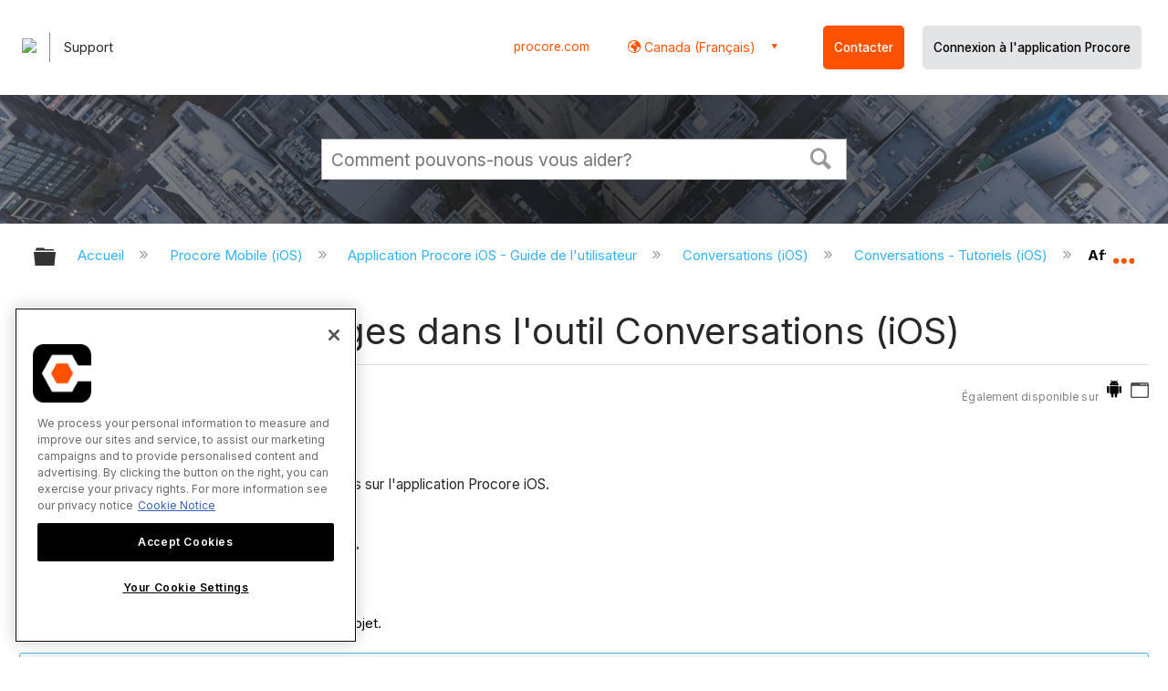

--- FILE ---
content_type: image/svg+xml
request_url: https://fr-ca.support.procore.com/@api/deki/files/19360/icon-android-logo.svg?revision=1&size=bestfit&width=20&height=20
body_size: 904
content:
<?xml version="1.0" encoding="utf-8"?>
<!-- Generator: Adobe Illustrator 24.0.1, SVG Export Plug-In . SVG Version: 6.00 Build 0)  -->
<svg version="1.1" id="Layer_84" xmlns="http://www.w3.org/2000/svg" xmlns:xlink="http://www.w3.org/1999/xlink" x="0px" y="0px"
	 viewBox="0 0 192 192" style="enable-background:new 0 0 192 192;" xml:space="preserve">
<style type="text/css">
	.st0{fill:#010101;}
</style>
<path class="st0" d="M50.4,141.6c0,4.2,3.4,7.6,7.6,7.6h7.6v26.6c0,6.3,5.1,11.4,11.4,11.4s11.4-5.1,11.4-11.4v-26.6h15.2v26.6
	c0,6.3,5.1,11.4,11.4,11.4s11.4-5.1,11.4-11.4v-26.6h7.6c4.2,0,7.6-3.4,7.6-7.6v-76H50.4V141.6z M31.4,65.6C25.1,65.6,20,70.7,20,77
	v53.2c0,6.3,5.1,11.4,11.4,11.4s11.4-5.1,11.4-11.4V77C42.8,70.7,37.7,65.6,31.4,65.6z M160.6,65.6c-6.3,0-11.4,5.1-11.4,11.4v53.2
	c0,6.3,5.1,11.4,11.4,11.4c6.3,0,11.4-5.1,11.4-11.4V77C172,70.7,166.9,65.6,160.6,65.6z M122.8,21.2l9.9-9.9c1.5-1.5,1.5-3.9,0-5.4
	s-3.9-1.5-5.4,0l-11.2,11.2c-6-3-12.8-4.8-20.1-4.8c-7.3,0-14.1,1.7-20.2,4.8L64.5,6c-1.5-1.5-3.9-1.5-5.4,0c-1.5,1.5-1.5,3.9,0,5.4
	l10,10C57.8,29.6,50.4,42.9,50.4,58h91.2C141.6,42.9,134.2,29.5,122.8,21.2z M80.8,42.8h-7.6v-7.6h7.6V42.8z M118.8,42.8h-7.6v-7.6
	h7.6V42.8z"/>
</svg>


--- FILE ---
content_type: application/javascript
request_url: https://ml314.com/utsync.ashx?pub=&adv=&et=0&eid=82518&ct=js&pi=&fp=&clid=&if=0&ps=&cl=&mlt=&data=&&cp=https%3A%2F%2Ffr-ca.support.procore.com%2Fprocore-mobile-ios%2Fuser-guide%2Fconversations-ios%2Ftutorials%2Fview-messages-in-the-coversations-tool-ios&pv=1768874305154_zqx5w859w&bl=en-us@posix&cb=7521573&return=&ht=&d=&dc=&si=1768874305154_zqx5w859w&cid=&s=1280x720&rp=&v=2.8.0.252
body_size: 198
content:
_ml.setFPI('3658428421423235099');_ml.syncCallback({"es":true,"ds":true});//